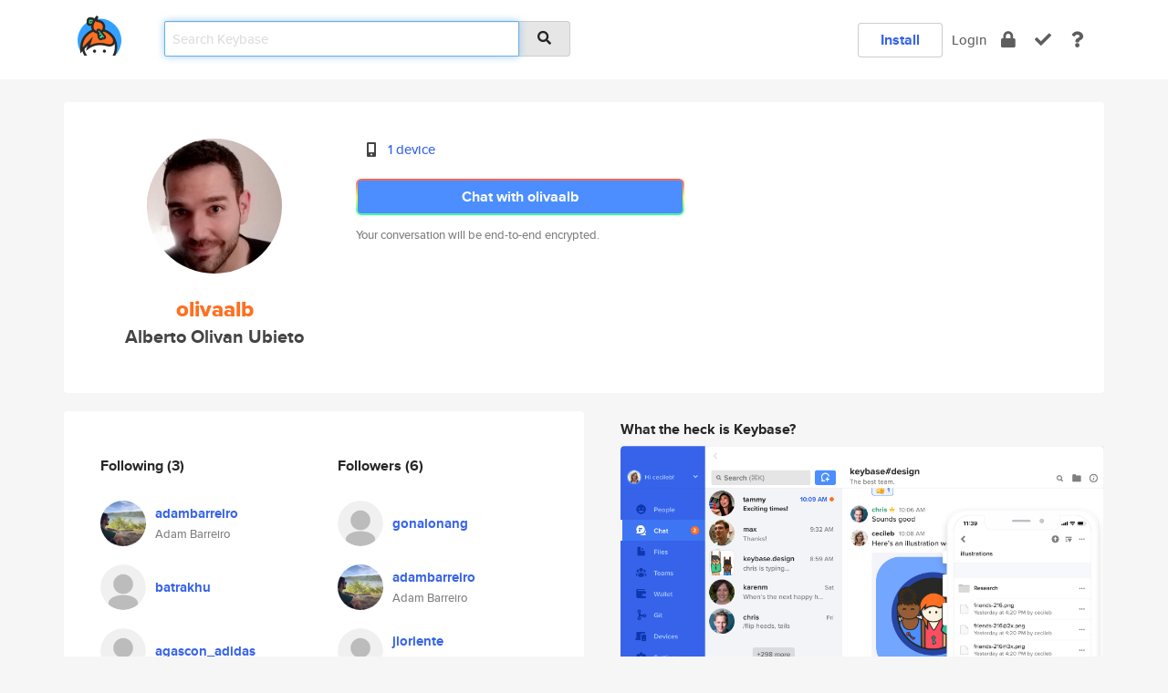

--- FILE ---
content_type: text/html; charset=utf-8
request_url: https://keybase.io/olivaalb
body_size: 5509
content:
<!DOCTYPE html>
<html id="">

  <!--~~~~~~~~~~~~~~~~~~~~~~~~~~~~~~~~~~~~~~~~~~~~~~~~~~~~~~~~~~~~~~~~~~~~~~~~

                              K E Y   B A S E

                            crypto for everyone

                        because no one we know ever
                      seems to have a public key. :-(

     No Google Analytics or other 3rd party hosted script tags on Keybase.

     And this has the added bonus that we'll never be able to serve ad code.

                                    \o/  \o/
                                  keybase team

  ~~~~~~~~~~~~~~~~~~~~~~~~~~~~~~~~~~~~~~~~~~~~~~~~~~~~~~~~~~~~~~~~~~~~~~~~~-->

  <head>
    <title>olivaalb (Alberto Olivan Ubieto) | Keybase</title>
    <meta       name="viewport"    content="width=device-width, initial-scale=1.0, maximum-scale=1.0, user-scalable=no">
    <link       href="/_/brew/_/52e9d104/sitewide-css.css"      rel="stylesheet">
    
    <script type="text/javascript" nonce="95ebb8a4-d1e1-4168-9975-ab1282cb59d6" src="/_/brew/_/906baaf9/sitewide-js.js"></script>

    <meta    charset="UTF-8" />
    

<meta name="Description" content="olivaalb (Alberto Olivan Ubieto) is now on Keybase, an open source app for encryption and cryptography."><meta property="og:description" content="olivaalb (Alberto Olivan Ubieto) is now on Keybase, an open source app for encryption and cryptography."><meta name="twitter:image" content="https://s3.amazonaws.com/keybase_processed_uploads/2eabb218bdd0017fb4a73a6eeb096a05_360_360.jpg"><meta name="twitter:title" content="olivaalb (Alberto Olivan Ubieto) on Keybase"><meta name="twitter:description" content="olivaalb (Alberto Olivan Ubieto) is now on Keybase, an open source app for encryption and cryptography."><meta property="og:image"  content="https://s3.amazonaws.com/keybase_processed_uploads/2eabb218bdd0017fb4a73a6eeb096a05_360_360.jpg"><meta property="og:image:width" content="360"><meta property="og:image:height" content="360">

    <script type="text/javascript" nonce="95ebb8a4-d1e1-4168-9975-ab1282cb59d6">
    window.csrf_token="lgHZIDYxODlkMzRiODFkYWU1YjVmNmIxZjY4ZmQ2NzYxMDA4zmlxkurOAxcEAMDEIEAcB9ZkyGYwpeqlhNuYcrwexl//1Ffmmbp0fYqcYxou";
    </script>
  </head>

  
  <body id="">
  <div class="run-mode run-mode-prod">
    <div class="grid-monitor"> 
      <input id="url_base" type="hidden" value="https://keybase.io/"/>

        <div id="navbar-top">
          <div class="navbar navbar-fixed-top navbar-default" role="navigation" data-active-tab="">

            <div class="container navbar-container">
              <div class="row">

                <div class="col-xs-2 col-sm-1">
                  <div class="navbar-header">
                    <div class="navbar-brand">
                      <a href="/" aria-label="home">
                        <img src="/images/icons/icon-keybase-logo-48.png" srcset="/images/icons/icon-keybase-logo-48@2x.png 2x" width="48" height="48" />
                      </a>
                    </div>
                    <div class="staging-notice">Keybase Staging Server</div>
                  </div>
                </div>

                <div class="col-xs-10 col-sm-5">
                  <div class="nav-search-wrapper">
                    <div class="input-group form-group">
                      <input type="text" class="form-control auto-focus nav-search-input  " data-focus-priority="0" placeholder="Search Keybase"
                      autocapitalize="off" autocorrect="off" autocomplete="off" spellcheck="false">
                      <span class="input-group-addon"><i class="fas fa-search"></i></span>
                    </div>
                  </div>
                </div>

                <div class="col-xs-12 col-sm-6">    

      <table class="nav navbar-right navbar-buttons pull-right">
        <tr>
        
            <td>
              
              <a href="/download" class="btn btn-secondary">Install</a>
            </td>
            <td><a onclick="return false;" href="#_" class="navbar-link link-login ">Login</a></td>
            <td class="nav-btn "><div class="auto-tooltip" title="Encrypt"><a href="/encrypt" aria-label="encrypt"><i class="fas fa-lock"></i></a></div></td>
            <td class="nav-btn " ><div class="auto-tooltip" title="Verify"><a href="/verify" aria-label="verify"><i class="fas fa-check"></i></a></div></td>
            <td class="hidden-xs nav-btn "   ><div class="auto-tooltip" title="Docs"><a href="http://book.keybase.io" aria-label="docs"><i class="fas fa-question"></i></a></div></td>
          
        </tr>
      </table>
</div>

              </div>
            </div>
          </div>
        </div>



      
    

<div id="autoreset-event-error" class="container alert alert-warning" style="text-align:center; display:none;">
  <span id="autoreset-event-error-msg">  </span>
  <button type="button" class="close"><span id="autoreset-event-error-close">×</span></button>
</div>
<div id="autoreset-event-success" class="container alert alert-success" style="text-align:center; display:none;">
  <span id="autoreset-event-success-msg">  </span>
  <button type="button" class="close"><span id="autoreset-event-success-close">×</span></button>
</div>




      
      <div class="modal modal-primary" id="shared-modal" data-backdrop="static">
      </div>

      
      <div class="content">
        

<input type="hidden" id="is-self-view" value="0">
<div id="page-user">


    <div class="user-header">
    <div class="container">
      <div class="row header-row kb-main-card">
        <div class="col-sm-4 col-lg-3 col-profile-heading">
          
<div class="profile-heading" data-username="olivaalb" data-uid="c32e7b2923015aaaeee92abf75f5d319">

  <div class="picture user-profile-picture">
    
        <img src="https://s3.amazonaws.com/keybase_processed_uploads/2eabb218bdd0017fb4a73a6eeb096a05_360_360.jpg" class="img-circle" width="148" height="148">
      
  </div>


  <div class="full-name ">
    <div class="username ">olivaalb</div>
    
        Alberto Olivan Ubieto
      
  </div>
  

  

</div>

        </div>
        <div class="col-sm-8 col-lg-9 col-identity-heading">
          
<div class="identity-heading">

  <div class="visible-xs">
    
<div class="track-action-wrapper">
  

  <span class="btn-gradient"><a href="#_" onclick="return false;" class="btn btn-primary   app-redirector app-redirector-primary" data-app-target="chat/olivaalb"><span class="hidden-xs">Chat with olivaalb</span><span class="visible-xs">Start a chat</span></a></span><br/>
  <span class="small">Your conversation will be end-to-end encrypted.</span>

  

</div>

  </div>

  <div class="row">
    <div class="col-sm-7">
        
    

        

  <div class="identity-table">
    
        <div class="it-item">
          <i class="icon-kb-iconfont-identity-devices"></i>
          <a href="/olivaalb/devices">1 device</a>
        </div>
      
    <div class="clearfix"></div>
  </div>

        
<div class="identity-table">
  

  <div class="clearfix"></div>
</div>

    </div>
    <div class="col-sm-5 col-dropdown">
        

    </div>
  </div>

  

  <div class="hidden-xs">
    
<div class="track-action-wrapper">
  

  <span class="btn-gradient"><a href="#_" onclick="return false;" class="btn btn-primary btn-md app-redirector app-redirector-primary" data-app-target="chat/olivaalb"><span class="hidden-xs">Chat with olivaalb</span><span class="visible-xs">Start a chat</span></a></span><br/>
  <span class="small">Your conversation will be end-to-end encrypted.</span>

  

</div>

  </div>

</div>

        </div>
      </div>
    </div>
  </div>

  <div class="user-body">

    <div class="container">
      <div class="row">
        <div class="col-md-6 col-tracking-table">

          

          

<div class="tracking" id="profile-tracking-section">
  
    <div class="row">
      <div class="col-xs-12 kb-main-card">

          <div class="row">
            <div class="col-xs-6 tracking-col">
              <h4>Following <span class="num">(3)</span></h4>
              <table class="follower-table">
                
      <tr data-uid="e1492e4427112b1865c98323ccd99e19" class="follower-row">
        <td>
          
              <a href="/adambarreiro"><img class="img img-circle" src="https://s3.amazonaws.com/keybase_processed_uploads/a318bf5835225aec5cb7ce35d0bf9d05_200_200.jpg" width="50" height="50"></a>
            
        </td>
        <td class="td-follower-info">
          <a href="/adambarreiro" class="username ">adambarreiro</a><br/>
          <span class="small">Adam Barreiro</span>
        </td>
      </tr>
    
      <tr data-uid="01ecd8ed743e9cef911fe727d103fa19" class="follower-row">
        <td>
          
              <a href="/batrakhu"><img class="img img-circle" src="/images/no-photo/placeholder-avatar-180-x-180.png" width="50" height="50"></a>
            
        </td>
        <td class="td-follower-info">
          <a href="/batrakhu" class="username ">batrakhu</a><br/>
          <span class="small"></span>
        </td>
      </tr>
    
      <tr data-uid="0307bc99a2b64229ba1c455ed2209119" class="follower-row">
        <td>
          
              <a href="/agascon_adidas"><img class="img img-circle" src="/images/no-photo/placeholder-avatar-180-x-180.png" width="50" height="50"></a>
            
        </td>
        <td class="td-follower-info">
          <a href="/agascon_adidas" class="username ">agascon_adidas</a><br/>
          <span class="small"></span>
        </td>
      </tr>
    

              </table>
            </div>
            <div class="col-xs-6 trackers-col">
              <h4>Followers <span class="num">(6)</span></h4>
              <table class="follower-table">
                
      <tr data-uid="ad0a8f1acd8f640de8205a6df8b4ae19" class="follower-row">
        <td>
          
              <a href="/gonalonang"><img class="img img-circle" src="/images/no-photo/placeholder-avatar-180-x-180.png" width="50" height="50"></a>
            
        </td>
        <td class="td-follower-info">
          <a href="/gonalonang" class="username ">gonalonang</a><br/>
          <span class="small"></span>
        </td>
      </tr>
    
      <tr data-uid="e1492e4427112b1865c98323ccd99e19" class="follower-row">
        <td>
          
              <a href="/adambarreiro"><img class="img img-circle" src="https://s3.amazonaws.com/keybase_processed_uploads/a318bf5835225aec5cb7ce35d0bf9d05_200_200.jpg" width="50" height="50"></a>
            
        </td>
        <td class="td-follower-info">
          <a href="/adambarreiro" class="username ">adambarreiro</a><br/>
          <span class="small">Adam Barreiro</span>
        </td>
      </tr>
    
      <tr data-uid="a9f37c8df6ffed4d79d0d1554e313019" class="follower-row">
        <td>
          
              <a href="/jloriente"><img class="img img-circle" src="/images/no-photo/placeholder-avatar-180-x-180.png" width="50" height="50"></a>
            
        </td>
        <td class="td-follower-info">
          <a href="/jloriente" class="username ">jloriente</a><br/>
          <span class="small">Javier Loriente</span>
        </td>
      </tr>
    
      <tr data-uid="0307bc99a2b64229ba1c455ed2209119" class="follower-row">
        <td>
          
              <a href="/agascon_adidas"><img class="img img-circle" src="/images/no-photo/placeholder-avatar-180-x-180.png" width="50" height="50"></a>
            
        </td>
        <td class="td-follower-info">
          <a href="/agascon_adidas" class="username ">agascon_adidas</a><br/>
          <span class="small"></span>
        </td>
      </tr>
    
      <tr data-uid="f800c2ba0e840f7ebf70015745948f19" class="follower-row">
        <td>
          
              <a href="/danielpardo"><img class="img img-circle" src="/images/no-photo/placeholder-avatar-180-x-180.png" width="50" height="50"></a>
            
        </td>
        <td class="td-follower-info">
          <a href="/danielpardo" class="username ">danielpardo</a><br/>
          <span class="small">Daniel Pardo</span>
        </td>
      </tr>
    
      <tr data-uid="f5b4f39e87f281cd10d0e109a47e3719" class="follower-row">
        <td>
          
              <a href="/carradav"><img class="img img-circle" src="/images/no-photo/placeholder-avatar-180-x-180.png" width="50" height="50"></a>
            
        </td>
        <td class="td-follower-info">
          <a href="/carradav" class="username ">carradav</a><br/>
          <span class="small"></span>
        </td>
      </tr>
    

              </table>
            </div>
          </div>
        </div>
      </div>

    

  
      <div class="row row-other-people">
        <div class="col-xs-12 kb-main-card">
          <div class="row">
            <div class="col-xs-12">
              <h4>Browse others <span class="num">(15)</span></h4>
            </div>
            
                <div class="col-xs-6 trackers-col">
                  <table class="follower-table">
                    
      <tr data-uid="c6e533d7d6ef61e925a918d7cabf6519" class="follower-row">
        <td>
          
              <a href="/alexissaki"><img class="img img-circle" src="/images/no-photo/placeholder-avatar-180-x-180.png" width="50" height="50"></a>
            
        </td>
        <td class="td-follower-info">
          <a href="/alexissaki" class="username ">alexissaki</a><br/>
          <span class="small"></span>
        </td>
      </tr>
    

                  </table>
                </div>
              
                <div class="col-xs-6 trackers-col">
                  <table class="follower-table">
                    
      <tr data-uid="c626457f7df95187997b795214393a19" class="follower-row">
        <td>
          
              <a href="/davidostermann"><img class="img img-circle" src="/images/no-photo/placeholder-avatar-180-x-180.png" width="50" height="50"></a>
            
        </td>
        <td class="td-follower-info">
          <a href="/davidostermann" class="username ">davidostermann</a><br/>
          <span class="small"></span>
        </td>
      </tr>
    

                  </table>
                </div>
              
                <div class="col-xs-6 trackers-col">
                  <table class="follower-table">
                    
      <tr data-uid="c6f6d31116ac856bf6d551dcecdac419" class="follower-row">
        <td>
          
              <a href="/lmorenox"><img class="img img-circle" src="https://s3.amazonaws.com/keybase_processed_uploads/ace32938e49588917ed0362e35d56105_200_200.jpg" width="50" height="50"></a>
            
        </td>
        <td class="td-follower-info">
          <a href="/lmorenox" class="username ">lmorenox</a><br/>
          <span class="small">Luis Moreno</span>
        </td>
      </tr>
    

                  </table>
                </div>
              
                <div class="col-xs-6 trackers-col">
                  <table class="follower-table">
                    
      <tr data-uid="c6f15e951f5e5f31c9bc3621308c7d19" class="follower-row">
        <td>
          
              <a href="/bradleym"><img class="img img-circle" src="https://s3.amazonaws.com/keybase_processed_uploads/bcf3069c20ca699eb2fca8f27c68ff05_200_200.png" width="50" height="50"></a>
            
        </td>
        <td class="td-follower-info">
          <a href="/bradleym" class="username ">bradleym</a><br/>
          <span class="small"></span>
        </td>
      </tr>
    

                  </table>
                </div>
              
                <div class="col-xs-6 trackers-col">
                  <table class="follower-table">
                    
      <tr data-uid="c6af9c1366c209a1c08230ce439ab219" class="follower-row">
        <td>
          
              <a href="/arnaudveron"><img class="img img-circle" src="https://s3.amazonaws.com/keybase_processed_uploads/19535e408b0bdf0fa0e8068b2499cd05_200_200.jpg" width="50" height="50"></a>
            
        </td>
        <td class="td-follower-info">
          <a href="/arnaudveron" class="username ">arnaudveron</a><br/>
          <span class="small">Arnaud Veron</span>
        </td>
      </tr>
    

                  </table>
                </div>
              
                <div class="col-xs-6 trackers-col">
                  <table class="follower-table">
                    
      <tr data-uid="c6d80ebbc2dfa0d4e869a3b013d49f00" class="follower-row">
        <td>
          
              <a href="/mattlarge"><img class="img img-circle" src="/images/no-photo/placeholder-avatar-180-x-180.png" width="50" height="50"></a>
            
        </td>
        <td class="td-follower-info">
          <a href="/mattlarge" class="username ">mattlarge</a><br/>
          <span class="small"></span>
        </td>
      </tr>
    

                  </table>
                </div>
              
                <div class="col-xs-6 trackers-col">
                  <table class="follower-table">
                    
      <tr data-uid="c6a13365d72cadd03639b6fedf007c19" class="follower-row">
        <td>
          
              <a href="/johnblossomjc"><img class="img img-circle" src="https://s3.amazonaws.com/keybase_processed_uploads/df03360c6de91b3bf16950fc1b2ba105_200_200.jpg" width="50" height="50"></a>
            
        </td>
        <td class="td-follower-info">
          <a href="/johnblossomjc" class="username ">johnblossomjc</a><br/>
          <span class="small">John Blossom</span>
        </td>
      </tr>
    

                  </table>
                </div>
              
                <div class="col-xs-6 trackers-col">
                  <table class="follower-table">
                    
      <tr data-uid="c65eb887778d0268738adfbd57741319" class="follower-row">
        <td>
          
              <a href="/godarmy"><img class="img img-circle" src="/images/no-photo/placeholder-avatar-180-x-180.png" width="50" height="50"></a>
            
        </td>
        <td class="td-follower-info">
          <a href="/godarmy" class="username ">godarmy</a><br/>
          <span class="small"></span>
        </td>
      </tr>
    

                  </table>
                </div>
              
                <div class="col-xs-6 trackers-col">
                  <table class="follower-table">
                    
      <tr data-uid="c6ed011fccd02c490629a969becd3619" class="follower-row">
        <td>
          
              <a href="/lesderid"><img class="img img-circle" src="https://s3.amazonaws.com/keybase_processed_uploads/ab3192542636dce3c9fefd4613a57c05_200_200.jpg" width="50" height="50"></a>
            
        </td>
        <td class="td-follower-info">
          <a href="/lesderid" class="username ">lesderid</a><br/>
          <span class="small">Les De Ridder</span>
        </td>
      </tr>
    

                  </table>
                </div>
              
                <div class="col-xs-6 trackers-col">
                  <table class="follower-table">
                    
      <tr data-uid="c60ead10c95f3f0d7835b5cfe7ce9019" class="follower-row">
        <td>
          
              <a href="/goldiegirl"><img class="img img-circle" src="/images/no-photo/placeholder-avatar-180-x-180.png" width="50" height="50"></a>
            
        </td>
        <td class="td-follower-info">
          <a href="/goldiegirl" class="username ">goldiegirl</a><br/>
          <span class="small">Aurica Craciun</span>
        </td>
      </tr>
    

                  </table>
                </div>
              
                <div class="col-xs-6 trackers-col">
                  <table class="follower-table">
                    
      <tr data-uid="c694ce1884641defb97ebf03ed22e819" class="follower-row">
        <td>
          
              <a href="/kaaro"><img class="img img-circle" src="https://s3.amazonaws.com/keybase_processed_uploads/4505c94e0f5acb51a304429c7a1f9005_200_200.jpg" width="50" height="50"></a>
            
        </td>
        <td class="td-follower-info">
          <a href="/kaaro" class="username ">kaaro</a><br/>
          <span class="small">Kartik Arora</span>
        </td>
      </tr>
    

                  </table>
                </div>
              
                <div class="col-xs-6 trackers-col">
                  <table class="follower-table">
                    
      <tr data-uid="c60bd3e6e66f7598dd6487c7b6906419" class="follower-row">
        <td>
          
              <a href="/rajganna"><img class="img img-circle" src="/images/no-photo/placeholder-avatar-180-x-180.png" width="50" height="50"></a>
            
        </td>
        <td class="td-follower-info">
          <a href="/rajganna" class="username ">rajganna</a><br/>
          <span class="small"></span>
        </td>
      </tr>
    

                  </table>
                </div>
              
                <div class="col-xs-6 trackers-col">
                  <table class="follower-table">
                    
      <tr data-uid="c605a7afeca9f65b72c7764c90bac319" class="follower-row">
        <td>
          
              <a href="/pattycash"><img class="img img-circle" src="/images/no-photo/placeholder-avatar-180-x-180.png" width="50" height="50"></a>
            
        </td>
        <td class="td-follower-info">
          <a href="/pattycash" class="username ">pattycash</a><br/>
          <span class="small"></span>
        </td>
      </tr>
    

                  </table>
                </div>
              
                <div class="col-xs-6 trackers-col">
                  <table class="follower-table">
                    
      <tr data-uid="c6f3dea2b6630ebe9f5201b208bfe319" class="follower-row">
        <td>
          
              <a href="/kstone94"><img class="img img-circle" src="/images/no-photo/placeholder-avatar-180-x-180.png" width="50" height="50"></a>
            
        </td>
        <td class="td-follower-info">
          <a href="/kstone94" class="username ">kstone94</a><br/>
          <span class="small"></span>
        </td>
      </tr>
    

                  </table>
                </div>
              
                <div class="col-xs-6 trackers-col">
                  <table class="follower-table">
                    
      <tr data-uid="c6068612ba753256e77f6e2c16bb2f19" class="follower-row">
        <td>
          
              <a href="/samhage"><img class="img img-circle" src="https://s3.amazonaws.com/keybase_processed_uploads/8423ce90ee423ef0053c9d47b1f34405_200_200.jpg" width="50" height="50"></a>
            
        </td>
        <td class="td-follower-info">
          <a href="/samhage" class="username ">samhage</a><br/>
          <span class="small"></span>
        </td>
      </tr>
    

                  </table>
                </div>
              
          </div>
        </div>
      </div>
    
</div>


        </div>
        <div class="col-md-6 col-stuff kb-sub-card">
          

<div class="command-line-examples hidden-xs">
  
      <h4>What the heck is Keybase?</h4>
    
  <img id="screenshot1" class="img img-responsive" src="/images/screenshots/keybase-nav-v2.png" width="1550" height="1103">
  <p style="text-align:center;margin-top:30px;"></p>

    <center style="margin-bottom:30px;">
      
    <div class="install-badge">
      <a
        href="#_"
        data-use-direct="true"
        data-target="https://prerelease.keybase.io/Keybase.dmg"
        data-platform="macOS"
        data-context="user-stuff-col"
        class="install-link"
      >
        <img
          srcset="/images/badges/install-badge-macos-168-56.png, /images/badges/install-badge-macos-168-56@2x.png 2x, /images/badges/install-badge-macos-168-56@3x.png 3x"
          src="/images/badges/install-badge-macos-168-56@3x.png"
          width="168"
          height="56"
        >
      </a>

      
    </div>
  

    </center>

  
      <h3 id="keybase-is-an-open-source-app">Keybase is an open source app</h3>
<p>Keybase comes with everything you need to manage your identity,
create secure chats, and share files privately. It&#39;s free.</p>
<p>It&#39;s fun too.</p>
<p>Over 100,000 people have joined Keybase so far to prove their identities, and it&#39;s growing rapidly.</p>

    



</div>

        </div>
      </div>
    </div>
  </div>

</div>

      </div>

      <div class="footer">
  
      <div class="container hidden-xs">
        <div class="row">
          <div class="col-xs-12 col-sm-6 col-md-5 col-lg-4">
            <img src="/images/walkthrough/footprints_transp.png"  class="img-responsive" width="1000" height="272">
          </div>
        </div>
      </div>
    

<div class="container text-center hidden-xs">
  <div>

    <small>
      Keybase, 2026
    | Available within Tor at <strong>http://keybase5wmilwokqirssclfnsqrjdsi7jdir5wy7y7iu3tanwmtp6oid.onion</strong><br/><br/>

    </small>

      <a href="/download">install Keybase</a>
      | <a href="/blog">read our blog</a>
      | <a href="/docs">documentation</a>
      | <a href="/docs/bug_reporting">bug reporting</a>
      | <a href="/docs/secadv">security advisories</a>
      <br><a href="/docs/terms">terms</a>
      &amp; <a href="/docs/privacypolicy">privacy</a>
      &amp; <a href="/docs/california-ccpa">california ccpa</a>
      &amp; <a href="/docs/acceptable-use-policy">acceptable use</a><br>
        <a href="/jobs">jobs @ keybase</a>
    </div>
  </div>
</div>
<div class="container text-center visible-xs" id="mobile-footer" style="padding:20px 0">

  

  <div style="margin-bottom:20px">
    <a href="https://github.com/keybase/client/issues" rel="noopener noreferrer">Please send us feedback &amp; bug reports</a>.
  </div>
  Keybase, 2026
    | <a href="/blog">read our blog</a>
    <br><a href="/docs/terms">terms</a>
    &amp; <a href="/docs/privacypolicy">privacy</a>
    &amp; <a href="/docs/secadv">security advisories</a>
    &amp; <a href="/docs/california-ccpa">california ccpa</a>
    &amp; <a href="/docs/acceptable-use-policy">acceptable use</a>
  </div>
</div>


    </div>
  </div>
  <script type="text/javascript" nonce="95ebb8a4-d1e1-4168-9975-ab1282cb59d6">
    window.session = new Session()
    window.run_mode = "prod";
  </script>
  </body>
</html>
